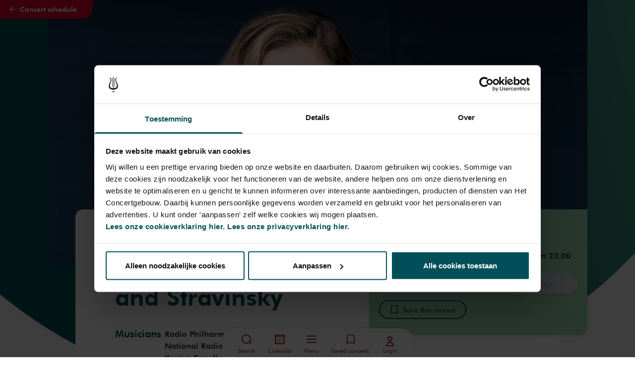

--- FILE ---
content_type: application/javascript; charset=UTF-8
request_url: https://www.concertgebouw.nl/_nuxt/6619801.js
body_size: 5056
content:
(window.webpackJsonp=window.webpackJsonp||[]).push([[1,11,13,52],{1006:function(t,e,r){"use strict";r.r(e);r(44),r(38),r(53);var n=r(22),o=r(8),l=(r(20),r(14),r(178),r(125),r(91),r(31),r(32),r(18),r(9),r(23),r(0)),main=r(1015),c=r(69),d=r(1036),m=r(81);function f(t,e){var r=Object.keys(t);if(Object.getOwnPropertySymbols){var n=Object.getOwnPropertySymbols(t);e&&(n=n.filter((function(e){return Object.getOwnPropertyDescriptor(t,e).enumerable}))),r.push.apply(r,n)}return r}function v(t){for(var e=1;e<arguments.length;e++){var r=null!=arguments[e]?arguments[e]:{};e%2?f(Object(r),!0).forEach((function(e){Object(o.a)(t,e,r[e])})):Object.getOwnPropertyDescriptors?Object.defineProperties(t,Object.getOwnPropertyDescriptors(r)):f(Object(r)).forEach((function(e){Object.defineProperty(t,e,Object.getOwnPropertyDescriptor(r,e))}))}return t}var _=Object(l.b)({props:{body:{type:String,required:!1,default:void 0},endDate:{type:[String,Date],required:!1,default:void 0},image:{type:Object,required:!1,default:function(){return{_smUrl:"images/fallback/345x206.png",_smWidth:908,_smHeight:545,_mdUrl:"images/fallback/463x280.png",_mdWidth:947,_mdHeight:573}}},imgAlt:{type:String,required:!1,default:void 0},label:{type:String,required:!1,default:void 0},discount:{type:String,required:!1,default:void 0},location:{type:String,required:!1,default:void 0},streamUrl:{type:String,required:!1,default:void 0},title:{type:String,required:!1,default:void 0},url:{type:String,required:!1,default:void 0},when:{type:[String,Date],required:!1,default:void 0},whenDescription:{type:String,required:!1,default:void 0},works:{type:Array,required:!1,default:function(){return[]}},loading:{type:Boolean,required:!1,default:!1},concertStatus:{type:String,required:!1,default:""},eventId:{type:Number,required:!1,default:void 0},tixPricing:{type:Object,required:!1,default:function(){return{}}},tixSale:{type:Object,required:!1,default:function(){return{}}}},setup:function(t){var e,r=Object(l.a)((function(){var e;return null===(e=t.tixPricing)||void 0===e||null===(e=e.minPrice)||void 0===e?void 0:e.value})),n=t.tixSale,o=n.saleIcon,f=n.saleTemplate,_=n.saleIsAvailable,h=n.saleIsAvailableInFuture,y=n.saleAvailableFromDate,x=Object(l.r)(),w=(null===(e=t.works)||void 0===e?void 0:e.slice().reverse().find((function(t){var audio=t.audio;return null==audio?void 0:audio.url})))||{},C=Object(l.a)((function(){return x.getters["audio-player/playerStates"]})),k=Object(l.a)((function(){return C.value[w.id]}));return Object(l.f)((function(){return!0===k.value?x.dispatch("audio-player/toggleAudio",w.id):null})),v(v(v(v({},Object(c.c)("CardEventAndSeries")),Object(d.a)(t.concertStatus,"card-event-and-series")),Object(m.e)()),{},{audioWork:w,favoritesEnabled:Object(l.a)((function(){return x.getters["favorites/enabled"]})),favoriteEventIConcertIds:Object(l.a)((function(){return x.getters["favorites/eventIConcertIds"]})),isPlaying:k,minPrice:r,saleAvailableFromDate:y,saleIcon:o,saleIsAvailable:_,saleIsAvailableInFuture:h,saleTemplate:f,playerStates:C,stripTags:main.stripTags,truncate:main.truncate,favoritesToggleEventId:function(t){x.commit("favorites/toggleEventIConcertId",t)},favoritesOpenOverlay:function(t){x.commit("favorites/openOverlayAndStoreId",t)},toggleAudio:function(){x.dispatch("audio-player/toggleAudio",w.id)}})},computed:{sortedWorks:function(){return Object(n.a)(this.works).filter((function(t){return!t.encore})).sort((function(a,b){return a.featured-b.featured}))}}}),h=(r(1323),r(4)),component=Object(h.a)(_,(function(){var t=this,e=t._self._c;t._self._setupProxy;return e("article",{staticClass:"relative flex w-full",attrs:{"data-component":"CardEventAndSeries"}},[e("AtomLink",{staticClass:"group grid md:grid-cols-12 w-full rounded-3xl overflow-hidden shadow-lg hover:shadow-none transform transition duration-200",attrs:{url:t.url}},[e("figure",{staticClass:"row-span-1 md:col-span-6 relative"},[t.label?e("span",{staticClass:"absolute z-10 bg-app-primary-1-red--fire-brick top-0 left-0 rounded-br-3xl text-white font-semibold text-sm lg:text-lg leading-none px-5 py-3 lg:px-8 lg:py-3"},[t._v("\n        "+t._s(t.label)+"\n      ")]):t.when?e("span",{staticClass:"absolute z-10 bg-app-primary-1-red--fire-brick top-0 left-0 rounded-br-3xl text-white font-semibold text-sm lg:text-lg leading-none px-5 py-3 lg:px-8 lg:py-3"},[t._v("\n        "+t._s(t.d_(t.when,"long-date"))+"\n      ")]):t._e(),t._v(" "),e("button",{staticClass:"absolute z-10 top-0 right-0 hidden md:block mt-5 mr-16 text-white",on:{click:function(e){e.stopPropagation(),e.preventDefault(),t.favoritesEnabled?t.favoritesToggleEventId(t.eventId):t.favoritesOpenOverlay(t.eventId)}}},[t.favoriteEventIConcertIds.includes(t.eventId)?e("AtomIconBookmarkFilled",{staticClass:"w-8 h-8 mx-2"}):e("AtomIconBookmark",{staticClass:"w-8 h-8 mx-2"})],1),t._v(" "),t.audioWork.audio?e("div",{staticClass:"absolute z-10 bottom-0 left-0 rounded-br-3xl text-white font-semibold text-sm mb-10 md:mb-0 lg:text-lg leading-none pl-5 pb-4 lg:pb-3 w-full flex items-center",class:{isPlaying:""}},[e("div",{staticClass:"justify-center inline-block content-end"},[e("AtomIcon",{attrs:{icon:t.playerStates[t.audioWork.id]?"app-pause":"app-play",classes:"hover:text-app-primary-1-orange--bittersweet cursor-pointer transform transition duration-400 w-10 shrink-0"},on:{click:function(e){return e.stopPropagation(),e.preventDefault(),function(){return t.toggleAudio(t.audioWork.id)}.apply(null,arguments)}}})],1),t._v(" "),e("div",{staticClass:"flex justify-center lg:gap-3 w-3/4 h-[calc(50%-30px)]",class:{"opacity-100":t.isPlaying,"opacity-0":!t.isPlaying}},[e("AtomAnimationsRecommendationEqualiser",{staticClass:"!p-1 md:!p-3 !w-1/5 !m-0 min-h-14"}),t._v(" "),e("span",{staticClass:"font-bold self-center"},[t._v("Luisteren")])],1)]):t._e(),t._v(" "),e("MoleculePicture",{staticClass:"block w-full h-full object-cover group-hover:scale-110 group-focus:scale-110 transform transition duration-200",attrs:{image:t.image}}),t._v(" "),e("div",{staticClass:"absolute inset-0 bg-gradient-to-t from-[#000] to-transparent transition-opacity duration-200",class:{"opacity-100":t.isPlaying,"opacity-0":!t.isPlaying}})],1),t._v(" "),e("section",{staticClass:"c-content relative row-span-1 md:col-span-6 flex"},[e("div",{staticClass:"relative z-20 bg-white flex flex-1 flex-col justify-end px-5 pb-5 lg:pl-2 md:pb-8",class:{"md:pt-5":t.body,"md:pt-12 lg:pt-8":!t.body}},[e("div",{staticClass:"flex-auto"},[t.title?e("h3",{staticClass:"c-content__title mr-10 md:mr-5 text-base sm:text-lg lg:text-2xl font-semibold leading-snug text-black mb-2",class:{"md:mb-3":t.body,"md:mb-5":!t.body}},[t._v("\n            "+t._s(t.title)+"\n          ")]):t._e(),t._v(" "),t.body?[e("div",{staticClass:"leading-snug text-xs lg:text-sm mr-6 mb-4"},[t.stripTags(t.body).length<195?e("div",{domProps:{innerHTML:t._s(t.body)}}):e("div",{domProps:{innerHTML:t._s(t.truncate(t.stripTags(t.body),{length:195}))}})])]:t._e(),t._v(" "),t.whenDescription?e("ul",{staticClass:"flex flex-wrap text-sm lg:text-base font-semibold leading-tight mb-2",class:{"lg:mb-4":!t.body}},[e("li",{staticClass:"py-1"},[t._v(t._s(t.whenDescription))])]):t._e(),t._v(" "),e("ul",{staticClass:"flex flex-wrap text-sm lg:text-base font-semibold leading-tight mb-4",class:{"lg:mb-6":!t.body}},[t.when?e("li",{staticClass:"py-1 inline-flex items-center shrink-0"},[e("time",{staticClass:"c-card-event-and-series__time lowercase mr-2 lg:mr-5",attrs:{datetime:t.d_(t.when,"iso")}},[t._v("\n                "+t._s(t.d_(t.when,"short-time"))),t.endDate?[e("span",{staticClass:"px-px lg:px-1"},[t._v("–")]),t._v(t._s(t.d_(t.endDate,"short-time")))]:t._e()],2)]):t._e(),t._v(" "),t.location?[t.when?e("li",{staticClass:"my-1 border-r border-solid border-app-primary-1-red--fire-brick mr-2 lg:mr-5",attrs:{role:"presentation"}}):t._e(),t._v(" "),e("li",{staticClass:"py-1"},[e("span",{staticClass:"mr-2 lg:mr-5"},[t._v(t._s(t.location))])])]:t._e(),t._v(" "),t.minPrice?[t.when||t.location?e("li",{staticClass:"my-1 border-r border-solid border-app-primary-1-red--fire-brick mr-2 lg:mr-5",attrs:{role:"presentation"}}):t._e(),t._v(" "),e("li",{staticClass:"py-1"},[e("span",{staticClass:"mr-2 lg:mr-5"},[t._v(t._s(t.$t("card-event-and-series.card-price",{minPrice:t.$n(t.minPrice,"currency")})))])])]:t._e(),t._v(" "),t.streamUrl?[t.when||t.location||t.minPrice?e("li",{staticClass:"my-1 border-r border-solid border-app-primary-1-red--fire-brick mr-2 lg:mr-5",attrs:{role:"presentation"}}):t._e(),t._v(" "),e("li",{staticClass:"py-1"},[e("span",{staticClass:"mr-2 lg:mr-5"},[t._v(t._s(t.$t("card-event-and-series.stream-available")))])])]:t._e(),t._v(" "),t.saleIsAvailableInFuture?[t.when||t.location||t.minPrice||t.streamUrl?e("li",{staticClass:"my-1 border-r border-solid border-app-primary-1-red--fire-brick mr-2 lg:mr-5",attrs:{role:"presentation"}}):t._e(),t._v(" "),e("li",{staticClass:"py-1"},[e("span",{staticClass:"mr-2 lg:mr-5"},[t._v(t._s(t.$t("event-overview-available-from-datetime",{datetime:t.$d(t.saleAvailableFromDate,"long-date-time")})))])])]:t._e(),t._v(" "),t.discount?[t.when||t.location||t.minPrice||t.streamUrl||t.saleIsAvailableInFuture?e("li",{staticClass:"my-1 border-r border-solid border-app-primary-1-red--fire-brick mr-2 lg:mr-5",attrs:{role:"presentation"}}):t._e(),t._v(" "),e("li",{staticClass:"py-1"},[e("span",{staticClass:"mr-2 lg:mr-5"},[t._v(t._s(t.discount))])])]:t._e()],2),t._v(" "),t.sortedWorks&&t.sortedWorks.length>0?e("div",{staticClass:"text-xs leading-tight mb-4",class:{"lg:mb-5":!t.body}},[t.sortedWorks.length>1?e("span",{staticClass:"block mb-1 italic"},[t._v(t._s(t.t_("including")))]):t._e(),t._v(" "),e("ul",{staticClass:"list-inside list-none"},t._l(t.sortedWorks.slice(-2).reverse(),(function(r,n){return e("li",{key:n,staticClass:"mb-1 c-content-list-item"},[r.composers.length>0?e("span",{staticClass:"font-medium"},[t._v(t._s(r.composers[0].title))]):t._e(),t._v(" "),e("span",{staticClass:"italic"},[t._v(t._s(r.title))])])})),0)]):t._e(),t._v(" "),t.loading?e("AtomAnimationsCircleLoader",{staticClass:"w-12 h-12"}):t._e()],2),t._v(" "),e("footer",{staticClass:"flex flex-wrap"},[t.url?[e("MoleculeButton",{staticClass:"lg:hidden w-full",attrs:{"background-color":"bg-app-primary-1-orange--bittersweet group-hover:bg-app-primary-1-red--fire-brick",size:"large"}},[t._v("\n              "+t._s(t.saleIsAvailable?t.$t("card-event-and-series.information-and-order"):t.$t("card-event-and-series.information"))+"\n            ")]),t._v(" "),e("MoleculeButton",{staticClass:"hidden lg:flex w-full",attrs:{"background-color":"bg-app-primary-1-orange--bittersweet group-hover:bg-black"}},[t._v("\n              "+t._s(t.saleIsAvailable?t.$t("card-event-and-series.information-and-order"):t.$t("card-event-and-series.information"))+"\n            ")])]:t._e(),t._v(" "),t.saleIcon&&t.saleTemplate?e("div",{staticClass:"flex items-center shrink-0 text-app-primary-1-red--torch pt-4"},[e("AtomIcon",{attrs:{icon:t.saleIcon,classes:"w-4 lg:w-5 mr-1 shrink-0"}}),t._v(" "),e("p",{staticClass:"pt-2 pb-1 text-xs lg:text-lg leading-none font-semibold"},[t._v(t._s(t.$t(t.saleTemplate)))])],1):t.concertStatusLabel&&t.concertStatusIcon?e("div",{staticClass:"flex items-center shrink-0 text-app-primary-1-red--torch"},[e("AtomIcon",{attrs:{icon:t.concertStatusIcon,classes:"w-4 lg:w-5 mr-1 shrink-0"}}),t._v(" "),e("p",{staticClass:"pt-2 pb-1 text-xs lg:text-lg leading-none font-semibold"},[t._v(t._s(t.concertStatusLabel))])],1):t._e()],2)])])]),t._v(" "),t.eventId?e("div",{staticClass:"md:hidden z-40 text-white absolute top-4 right-4 xl:top-6 hover:cursor-pointer xl:right-6 md:text-app-primary-1-orange--bittersweet",on:{click:function(e){t.favoritesEnabled?t.favoritesToggleEventId(t.eventId):t.favoritesOpenOverlay(t.eventId)}}},[t.favoriteEventIConcertIds.includes(t.eventId)?e("AtomIconBookmarkFilled",{staticClass:"w-8 h-8 mx-2"}):e("AtomIconBookmark",{staticClass:"w-8 h-8 mx-2"})],1):t._e(),t._v(" "),t._l(t.works,(function(r){return[r.audio?e("div",{key:r.id},[e("audio",{key:r.id,attrs:{id:r.id,hidden:""}},[e("source",{attrs:{src:r.audio.url,type:r.audio.mimeType}})])]):t._e()]}))],2)}),[],!1,null,"4a7406ce",null);e.default=component.exports;installComponents(component,{AtomIconBookmarkFilled:r(1066).default,AtomIconBookmark:r(304).default,AtomIcon:r(177).default,AtomAnimationsRecommendationEqualiser:r(1080).default,MoleculePicture:r(298).default,AtomAnimationsCircleLoader:r(975).default,MoleculeButton:r(297).default,AtomLink:r(121).default})},1010:function(t,e,r){"use strict";r(987)},1011:function(t,e,r){var n=r(33)((function(i){return i[1]}));n.push([t.i,".circle__svg[data-v-4b4f18f7]{animation:circle__svg-animation-4b4f18f7 2s linear infinite both}@keyframes circle__svg-animation-4b4f18f7{0%{transform:rotate(0deg)}to{transform:rotate(1turn)}}.circle__svg-circle[data-v-4b4f18f7]{animation:circle__svg-circle-4b4f18f7 1.4s ease-in-out infinite both;fill:transparent;stroke-dasharray:285;stroke-linecap:round;stroke-width:10px;transform-origin:50% 50%}@keyframes circle__svg-circle-4b4f18f7{0%,25%{stroke-dashoffset:280;transform:rotate(0)}50%,75%{stroke-dashoffset:75;transform:rotate(45deg)}to{stroke-dashoffset:280;transform:rotate(1turn)}}",""]),n.locals={},t.exports=n},1034:function(t,e,r){var content=r(1062);content.__esModule&&(content=content.default),"string"==typeof content&&(content=[[t.i,content,""]]),content.locals&&(t.exports=content.locals);(0,r(34).default)("28e47352",content,!0,{sourceMap:!1})},1036:function(t,e,r){"use strict";r.d(e,"a",(function(){return d}));var n=r(80),o=r.n(n),l=r(69),c={geannuleerd:"app-circled-exclamation-mark",verplaatst:"app-circled-exclamation-mark"};function d(t,e){var r,n=t&&t.length>0?o()(t):void 0,d=Object(l.c)("iConcert",e).t_;return{concertStatusLabel:c[n]?d(n):void 0,concertStatusIcon:null!==(r=c[n])&&void 0!==r?r:void 0}}},1061:function(t,e,r){"use strict";r(1034)},1062:function(t,e,r){var n=r(33)((function(i){return i[1]}));n.push([t.i,".playing__bar[data-v-228e353e]{animation:up-and-down-228e353e 1.3s ease infinite alternate;height:4px;width:4px}.playing__bar1[data-v-228e353e]{height:27px}.playing__bar2[data-v-228e353e]{animation-delay:-2.2s;height:22px}.playing__bar3[data-v-228e353e]{animation-delay:-3.7s;height:18px}.playing__bar4[data-v-228e353e]{animation-delay:-4.3s;height:13px}.playing__bar5[data-v-228e353e]{animation-delay:-4.9s;height:4px}@keyframes up-and-down-228e353e{10%{height:4px}30%{height:20px}60%{height:10px}80%{height:15px}to{height:27px}}",""]),n.locals={},t.exports=n},1066:function(t,e,r){"use strict";r.r(e);var n=r(4),component=Object(n.a)({},(function(){var t=this._self._c;return t("svg",{attrs:{xmlns:"http://www.w3.org/2000/svg",width:"28",height:"36",viewBox:"0 0 28 36",role:"graphics-symbol"}},[t("path",{attrs:{fill:"currentColor",d:"M14 31L4.2 35.2C3.2 35.6333 2.25 35.5541 1.35 34.9622C0.45 34.3704 0 33.533 0 32.45V3.75C0 2.95 0.3 2.25 0.9 1.65C1.5 1.05 2.2 0.75 3 0.75H25C25.8 0.75 26.5 1.05 27.1 1.65C27.7 2.25 28 2.95 28 3.75V32.45C28 33.533 27.55 34.3704 26.65 34.9622C25.75 35.5541 24.8 35.6333 23.8 35.2L14 31Z"}})])}),[],!1,null,null,null);e.default=component.exports},1080:function(t,e,r){"use strict";r.r(e);r(1061);var n=r(4),component=Object(n.a)({},(function(){this._self._c;return this._m(0)}),[function(){var t=this,e=t._self._c;return e("div",{staticClass:"playing flex justify-center items-center p-3 border-box w-full h-full m-auto"},[e("span",{staticClass:"playing__bar playing__bar1 rounded-xl ml-1 bg-white inline-block"}),t._v(" "),e("span",{staticClass:"playing__bar playing__bar2 rounded-xl ml-1 bg-white inline-block"}),t._v(" "),e("span",{staticClass:"playing__bar playing__bar3 rounded-xl ml-1 bg-white inline-block"}),t._v(" "),e("span",{staticClass:"playing__bar playing__bar4 rounded-xl ml-1 bg-white inline-block"}),t._v(" "),e("span",{staticClass:"playing__bar playing__bar5 rounded-xl ml-1 bg-white inline-block"})])}],!1,null,"228e353e",null);e.default=component.exports},1248:function(t,e,r){var content=r(1324);content.__esModule&&(content=content.default),"string"==typeof content&&(content=[[t.i,content,""]]),content.locals&&(t.exports=content.locals);(0,r(34).default)("b298a8ba",content,!0,{sourceMap:!1})},1323:function(t,e,r){"use strict";r(1248)},1324:function(t,e,r){var n=r(33)((function(i){return i[1]}));n.push([t.i,'.c-content[data-v-4a7406ce]{margin-top:-48px;padding-top:48px;z-index:10}@media (min-width:768px){.c-content[data-v-4a7406ce]{margin-top:0;padding-top:0}}.c-content[data-v-4a7406ce]:before{background-image:url(/images/brand/BrandLyreCardHorizontal.svg);background-repeat:no-repeat;background-size:cover;content:"";height:49px;position:absolute;right:0;top:0;width:84px}@media (min-width:768px){.c-content[data-v-4a7406ce]:before{background-image:url(/images/brand/BrandLyreCardVertical.svg);height:84px;left:0;margin-left:-48px;padding-left:48px;right:auto;width:49px}}.c-content[data-v-4a7406ce]:after{content:"";height:49px;left:0;position:absolute;top:0;width:calc(100% - 83px);--tw-bg-opacity:1;background-color:#fff}@supports (color:rgb(0 0 0/0)){.c-content[data-v-4a7406ce]:after{background-color:rgb(255 255 255/var(--tw-bg-opacity))}}@media (min-width:768px){.c-content[data-v-4a7406ce]:after{bottom:0;height:calc(100% - 84px);margin-left:-48px;top:auto;width:49px}}.c-content__title[data-v-4a7406ce]{margin-top:-1.5rem}@media (min-width:768px){.c-content__title[data-v-4a7406ce]{margin-top:0}}.c-content-list-item[data-v-4a7406ce]{padding-left:12px;position:relative}.c-content-list-item[data-v-4a7406ce]::marker{display:none}.c-content-list-item[data-v-4a7406ce]:before{content:"·";font-size:20px;left:0;line-height:1;position:absolute;top:-2px}.c-card-event-and-series__time[data-v-4a7406ce]{word-spacing:-4px}',""]),n.locals={},t.exports=n},975:function(t,e,r){"use strict";r.r(e);r(1010);var n=r(4),component=Object(n.a)({},(function(){var t=this._self._c;return t("svg",{staticClass:"circle__svg",attrs:{xmlns:"http://www.w3.org/2000/svg",viewBox:"0 0 100 100",role:"graphics-symbol"}},[t("circle",{staticClass:"circle__svg-circle",attrs:{cx:"50",cy:"50",r:"45"}})])}),[],!1,null,"4b4f18f7",null);e.default=component.exports},987:function(t,e,r){var content=r(1011);content.__esModule&&(content=content.default),"string"==typeof content&&(content=[[t.i,content,""]]),content.locals&&(t.exports=content.locals);(0,r(34).default)("73e39865",content,!0,{sourceMap:!1})}}]);
//# sourceMappingURL=6619801.js.map